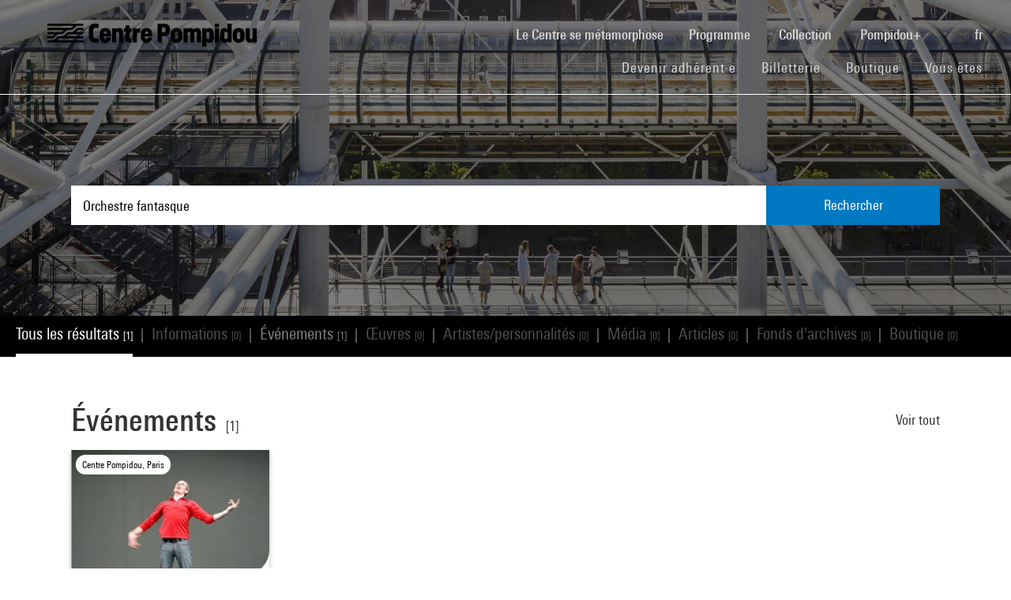

--- FILE ---
content_type: text/html; charset=utf-8
request_url: https://www.centrepompidou.fr/fr/recherche?terms=Orchestre%20fantasque
body_size: 9171
content:
<!DOCTYPE html>
<html dir="ltr" lang="fr-FR">
<head>

<meta charset="utf-8">
<!-- 
	Based on the TYPO3 Bootstrap Package by Benjamin Kott - https://www.bootstrap-package.com/

	This website is powered by TYPO3 - inspiring people to share!
	TYPO3 is a free open source Content Management Framework initially created by Kasper Skaarhoj and licensed under GNU/GPL.
	TYPO3 is copyright 1998-2026 of Kasper Skaarhoj. Extensions are copyright of their respective owners.
	Information and contribution at https://typo3.org/
-->


<link rel="shortcut icon" href="/typo3conf/ext/piazza_base/Resources/Public/Icons/favicon.ico" type="image/vnd.microsoft.icon">
<title>Recherche - Centre Pompidou</title>
<meta http-equiv="x-ua-compatible" content="IE=edge" />
<meta name="generator" content="TYPO3 CMS" />
<meta name="viewport" content="width=device-width, initial-scale=1, minimum-scale=1" />
<meta name="robots" content="index,follow" />
<meta name="twitter:card" content="summary" />
<meta name="apple-mobile-web-app-capable" content="no" />
<meta name="google" content="notranslate" />

<link rel="stylesheet" type="text/css" href="/typo3temp/assets/bootstrappackage/fonts/34b6f09d2160836c09a63c8351093eadf788ed4cb9c6c596239ff2ffe69204f8/webfont.css?1768994888" media="all">
<link rel="stylesheet" type="text/css" href="/typo3temp/assets/compressed/merged-8d450943891b428bc890ef066b869592-6c7c699c51b50e73128ee1fd1d2680fe.css?1768841558" media="all">

<link rel="stylesheet" type="text/css" href="/typo3temp/assets/compressed/merged-84cfd51e0be1e9026bcd0e12816bf72a-52ba448a00c16391e56970d2b5e61507.css?1768841559" media="all">



<script src="/typo3temp/assets/compressed/merged-3f1ae1227b4a6a85fafbd5c70c4791d3-cbca510cc713139adb1e86c0f66e1894.js?1768842775"></script>

<script src="/typo3temp/assets/compressed/merged-3c3f33ac95a9a876f94d54bdd9c92b9c-ab2779eff07ac292d46c2dd4d7798d3b.js?1768841558"></script>

<script>
/*<![CDATA[*/
/*TS_inlineJS*/

function onRecaptchaSubmit() { document.querySelectorAll('[data-callback="onRecaptchaSubmit"]')[0].form.submit(); return false; }


/*]]>*/
</script>


<link rel="canonical" href="/fr/recherche?display=Grid&terms=%C3%A9cologie">
<link rel="alternate" hreflang="fr-FR" href="/fr/recherche"/>
<link rel="alternate" hreflang="en-EN" href="/en/recherche"/>
<link rel="alternate" hreflang="x-default" href="/fr/recherche"/>

<script>WebFontConfig={"custom":{"urls":["\/typo3conf\/ext\/bootstrap_package\/Resources\/Public\/Fonts\/bootstrappackageicon.min.css"],"families":["BootstrapPackageIcon"]},"timeout":1000};(function(d){var wf=d.createElement('script'),s=d.scripts[0];wf.src='/typo3conf/ext/bootstrap_package/Resources/Public/Contrib/webfontloader/webfontloader.js';wf.async=false;s.parentNode.insertBefore(wf,s);})(document);</script>
<script type="application/ld+json" id="ext-schema-jsonld">{"@context":"https://schema.org/","@type":"WebPage"}</script>
</head>
<body id="p7" class="page-7 pagelevel-1 language-0 backendlayout-search layout-default">
        <!-- Google Tag Manager (noscript) -->
        <noscript><iframe src="https://www.googletagmanager.com/ns.html?id=GTM-TKTGGX9"
        height="0" width="0" style="display:none;visibility:hidden"></iframe></noscript>
        <!-- End Google Tag Manager (noscript) -->
<div id="top"></div><div id="search-results-page" class="body-bg"><a class="sr-only sr-only-focusable" href="#page-content"><span>Aller au contenu principal</span></a><header id="page-header" role="banner"><nav id="mainnavigation" role="navigation" class="navbar navbar-expand-lg navbar-variation "><i class="icon-loupe alt search-button-mobile" data-toggle="modal" data-target="#search-overlay" data-grunticon-embed></i><a class="navbar-brand" title="Page d'accueil du site du Centre Pompidou" href="/fr/"><span class="sr-only">Centre Pompidou</span><i class="icon-logo" data-grunticon-embed></i><i class="icon-pictogramme" data-grunticon-embed></i></a><button class="navbar-toggler collapsed" type="button" data-toggle="collapse" data-target="#navbarNavDropdown" aria-controls="navbarNavDropdown" aria-expanded="false" aria-label="Toggle navigation"><span class="navbar-toggler-icon"></span></button><div class="collapse navbar-collapse justify-content-end" id="navbarNavDropdown"><div class="nav-items-container"><ul class="navbar-nav navbar-main"><li class=""><a class="nav-link" href="/fr/le-centre-pompidou-se-metamorphose" target="">Le Centre se métamorphose <span class="sr-only">(current)</span></a></li><li class="nav-item dropdown"><a class="nav-link dropdown-toggle" href="#" id="navbarDropdownMenuLink3" data-toggle="dropdown" aria-haspopup="true" aria-expanded="false">
                                        Programme
                                        <i class="icon-fleche" data-grunticon-embed aria-hidden="true"></i></a><div class="dropdown-menu" aria-labelledby="navbarDropdownMenuLink3"><a class="dropdown-item" href="/fr/carte-interactive" target="">
                                                Carte interactive
                                            </a><a class="dropdown-item" href="/fr/programme/agenda" target="">
                                                Agenda
                                            </a><a class="dropdown-item" href="/fr/programme/expositions" target="">
                                                Expositions
                                            </a><a class="dropdown-item" href="/fr/programme/visites-guidees" target="">
                                                Visites guidées
                                            </a><a class="dropdown-item" href="/fr/programme/spectacles" target="">
                                                Spectacles
                                            </a><a class="dropdown-item" href="/fr/programme/cinema-video" target="">
                                                Cinéma / Vidéo
                                            </a><a class="dropdown-item" href="/fr/programme/rencontres" target="">
                                                Rencontres
                                            </a><a class="dropdown-item" href="/fr/programme/jeune-public" target="">
                                                Jeune public
                                            </a><a class="dropdown-item" href="/fr/programme/evenements" target="">
                                                Événements
                                            </a><a class="dropdown-item" href="/fr/programme/ou-nous-trouver" target="">
                                                Où nous trouver
                                            </a></div></li><li class="nav-item dropdown"><a class="nav-link dropdown-toggle" href="#" id="navbarDropdownMenuLink4" data-toggle="dropdown" aria-haspopup="true" aria-expanded="false">
                                        Collection
                                        <i class="icon-fleche" data-grunticon-embed aria-hidden="true"></i></a><div class="dropdown-menu" aria-labelledby="navbarDropdownMenuLink4"><a class="dropdown-item" href="/fr/collection/les-chefs-doeuvre" target="">
                                                Les chefs-d&#039;œuvre
                                            </a><a class="dropdown-item" href="/fr/collection/histoire-du-musee-national-dart-moderne-centre-de-creation-industrielle" target="">
                                                Histoire du Mnam/Cci
                                            </a><a class="dropdown-item" href="/fr/collection/les-secteurs-de-collection" target="">
                                                Les secteurs de collection
                                            </a><a class="dropdown-item" href="/fr/collection/la-bibliotheque-kandinsky" target="">
                                                La Bibliothèque Kandinsky
                                            </a><a class="dropdown-item" href="https://collection.centrepompidou.fr/movements/map" target="">
                                                Carte des prêts de la collection
                                            </a></div></li><li class="nav-item dropdown"><a class="nav-link dropdown-toggle" href="#" id="navbarDropdownMenuLink2120" data-toggle="dropdown" aria-haspopup="true" aria-expanded="false">
                                        Pompidou+
                                        <i class="icon-fleche" data-grunticon-embed aria-hidden="true"></i></a><div class="dropdown-menu" aria-labelledby="navbarDropdownMenuLink2120"><a class="dropdown-item" href="/fr/pompidou-plus/magazine" target="">
                                                Magazine
                                            </a><a class="dropdown-item" href="/fr/pompidou-plus/videos" target="">
                                                Vidéos
                                            </a><a class="dropdown-item" href="/fr/pompidou-plus/podcasts" target="">
                                                Podcasts
                                            </a><a class="dropdown-item" href="/fr/recherche/oeuvres?display=Grid" target="">
                                                Œuvres de la collection
                                            </a><a class="dropdown-item" href="/fr/offre-aux-professionnels/enseignants/dossiers-ressources-sur-lart" target="">
                                                Dossiers ressources sur l&#039;art
                                            </a><a class="dropdown-item" href="/fr/pompidou-plus/expositions-virtuelles" target="">
                                                Expositions virtuelles
                                            </a><a class="dropdown-item" href="/fr/recherche/medias?typeMedia=Vidéo&amp;sort=dateAsc&amp;display=Grid" target="">
                                                Archives audiovisuelles
                                            </a><a class="dropdown-item" href="/fr/recherche/evenements?sort=dateDebutAsc&amp;display=Grid" target="">
                                                Archives des événements
                                            </a></div></li><li class="search" data-toggle="modal" data-target="#search-overlay"><a class="nav-link search-button-desktop" title="Recherche" href="/fr/recherche"><i class="icon-loupe alt" data-grunticon-embed></i></a></li><li class="nav-item dropdown language-selector"><a class="nav-link dropdown-toggle" href="#" id="navbarDropdownMenuLink" data-toggle="dropdown" aria-label="Sélectionnez la langue du site" aria-haspopup="true" aria-expanded="false">
        
            
                    fr
                    <script>
                        var locale = "fr"
                    </script><div class="icon-fleche" data-grunticon-embed></div></a><div class="dropdown-menu dropdown-menu-right" aria-labelledby="navbarDropdownMenuLink"><span class="active "><a href="/fr/recherche" class="dropdown-item" hreflang="fr-FR" title="Français"><span>Français</span></a></span><span class=" "><a href="/en/recherche" class="dropdown-item" hreflang="en-EN" title="English"><span>English</span></a></span><span class=" text-muted"><a href="/es/recherche" class="dropdown-item" hreflang="es" title="Español"><span>Español</span></a></span><hr></div></li></ul><ul id="shortcuts" class="navbar-nav mt-4 mt-md-0"><li class=""><a class="nav-link" href="https://www.centrepompidou.fr/fr/visite/devenez-adherente" target="">Devenir adhérent·e <span class="sr-only">(current)</span></a></li><li class=""><span class="nav-link"><a href="https://billetterie.centrepompidou.fr/" target="_blank">Billetterie <span class="sr-only">(current)</span></a><a id="ticketing-cart" class="d-none" href="https://billetterie.centrepompidou.fr/cart/shoppingCart" title="Accéder au panier de la billetterie" target="_blank"><i class="icon-panier-billetterie" data-grunticon-embed></i><span id="ticket-number" class="ml-1">X</span></a></span></li><li class=""><a class="nav-link" href="https://boutique.centrepompidou.fr/fr/" target="_blank">Boutique <span class="sr-only">(current)</span></a></li><li class="nav-item dropdown"><a class="nav-link dropdown-toggle" href="#" id="navbarDropdownMenuLink" data-toggle="dropdown" aria-haspopup="true" aria-expanded="false">
                                        Vous êtes
                                        <i class="icon-fleche" data-grunticon-embed aria-hidden="true"></i></a><div class="dropdown-menu dropdown-menu-right" aria-labelledby="navbarDropdownMenuLink"><a class="dropdown-item" href="/fr/le-centre-pompidou/adherentes" target="" title="Vous êtes">
                                                Adhérent·e
                                            </a><a class="dropdown-item" href="/fr/vous-etes/voisine" target="" title="Vous êtes">
                                                Voisin·e
                                            </a><a class="dropdown-item" href="/fr/vous-etes/journaliste" target="" title="Vous êtes">
                                                Journaliste
                                            </a><a class="dropdown-item" href="/fr/vous-etes/mecene" target="" title="Vous êtes">
                                                Mécène
                                            </a><a class="dropdown-item" href="/fr/offre-aux-professionnels/groupes/groupes-scolaires" target="" title="Vous êtes">
                                                Enseignant·e
                                            </a><a class="dropdown-item" href="/fr/vous-etes/entreprise" target="" title="Vous êtes">
                                                Entreprise
                                            </a><a class="dropdown-item" href="/fr/offre-aux-professionnels/relais-du-champ-social" target="" title="Vous êtes">
                                                Relais du champ social
                                            </a><a class="dropdown-item" href="/fr/vous-etes/chercheurse-/-universitaire" target="" title="Vous êtes">
                                                Chercheur·se / Universitaire
                                            </a></div></li></ul></div></div><div class="nav-overlay navbar-toggler" data-toggle="collapse" data-target="#navbarNavDropdown" aria-controls="navbarNavDropdown" aria-expanded="false" aria-label="Toggle navigation"></div></nav></header><div class="modal fade" id="search-overlay" tabindex="-1" role="dialog" aria-labelledby="search-overlay" aria-hidden="true"><i class="icon-croix close-dialog" data-toggle="modal" data-target="#search-overlay" data-grunticon-embed></i><div class="modal-dialog" role="document"><div class="search-input-centered modal-content"><div class="modal-body"><script type="text/javascript">
                    var ajaxSuggestionBoxOverlay =
                        '/fr/recherche?tx_piazzasearch_%5Baction%5D=ajaxSuggestionbox&amp;tx_piazzasearch_%5Bcontroller%5D=Recherche&amp;type=7891012&amp;cHash=ca6c3d3ca884a1b8789d8a821ef2e3cf';
                </script><div class="search-input-container"><form enctype="multipart/form-data" method="get" id="form-text-overlay" action="/fr/recherche?tx_piazzasearch_pagerecherche%5Baction%5D=searchAll&amp;tx_piazzasearch_pagerecherche%5Bcontroller%5D=Recherche&amp;cHash=147f6f3fc9ef0714059316c16ae9add7"><div></div><div class="input-group"><input type="text" name="terms" class="form-control"  autocomplete="off"
                                   value=""
                                   data-placeholders="Recherchez un événement... | Recherchez Constellation...| Recherchez Henri Matisse...| Recherchez surréalisme...| "><div id="suggestions-overlay"></div><div class="input-group-append"><button class="search"><i class="icon-loupe" data-grunticon-embed></i></button></div></div><div class="search-actions"><button type="button" class="button light mr-4" data-toggle="modal" data-target="#search-overlay">
                                Fermer
                            </button><button class="button dark">
                                Rechercher
                            </button></div></form></div></div></div></div></div><main id="page-content" class="bp-page-content main-section"  dir="ltr"><div class="section section-default"><a id="c2"></a><div class="frame-space-before-none"></div>
<div class="tx-piazza-search">
    
    
        

<div id="search-area">
    <div class="search-input-centered">
        <div class="container">
            <div class="row">
                <div class="col">
                    <script type="text/javascript">
                        var ajaxSuggestionBox = '/fr/recherche?tx_piazzasearch_pagerecherche%5Baction%5D=ajaxSuggestionbox&amp;tx_piazzasearch_pagerecherche%5Bcontroller%5D=Recherche&amp;type=789101&amp;cHash=5600f275774229d7f48ce888cf97a625';
                    </script>
                    <div class="search-input-container">
                        <form id="form-text" action="" method="GET">
                            <input type="text" name="terms" data-placeholders="Recherchez un événement... | Recherchez Constellation...| Recherchez Henri Matisse...| Recherchez surréalisme...| " autocomplete="off"
                                   value="Orchestre fantasque">
                            <button>Rechercher</button>
                        </form>
                        <div id="suggestions"></div>
                    </div>
                </div>
            </div>
        </div>
    </div>

    <div class="uniform-overlay-light"></div>
    <img class="search-background-image img-background-cover" src="/fileadmin/user_upload/sword/banniere.jpg" width="1920" height="750" alt="" />
</div>


    
    <script type="text/javascript">
        var ajaxUrl = '/fr/recherche?tx_piazzasearch_pagerecherche%5Baction%5D=ajaxSearch&amp;tx_piazzasearch_pagerecherche%5Bcontroller%5D=Recherche&amp;type=78910&amp;cHash=07fac5feb54488594a8fc2bc141475b3';
    </script>
    <div id="search-container">
        
    

<div class="categories frame-type-menu_section">
    
            
        
    <div id="pages-links-container">
        <nav id="pages-links-nav" class="pages-links" role="navigation">
            <span class="menu-arrows scroll-left" data-direction="left">
                <i class='icon-fleche-carrousel' data-grunticon-embed></i>
            </span>
            <ul id="scrollable-list">
                
                        <li data-type="all">
                            <a class="active-link menu-all" href="/fr/recherche?terms=Orchestre%20fantasque">
                                Tous les résultats <span class="results-number">[1]</span>
                            </a>
                        </li>
                        <span class="separator">|</span>
                        <li data-type="infos">
                            
                                    <a class="disabled-link">Informations <span class="results-number">[0]</span></a>
                                
                        </li>
                        <span class="separator">|</span>
                        <li data-type="events">
                            
                                    <a class="active-link" href="/fr/recherche/evenements?terms=Orchestre%20fantasque">
                                        Événements <span class="results-number">[1]</span>
                                    </a>
                                
                        </li>
                        <span class="separator">|</span>
                        <li data-type="arts">
                            
                                    <a class="disabled-link">Œuvres  <span class="results-number">[0]</span></a>
                                
                        </li>
                        <span class="separator">|</span>
                        <li data-type="artists">
                            
                                    <a class="disabled-link">Artistes/personnalités <span class="results-number">[0]</span></a>
                                
                        </li>
                        <span class="separator">|</span>
                        <li data-type="medias">
                            
                                    <a class="disabled-link">Média <span class="results-number">[0]</span></a>
                                
                        </li>
                        <span class="separator">|</span>
                        <li data-type="news">
                            
                                    <a class="disabled-link">Articles <span class="results-number">[0]</span></a>
                                
                        </li>
                        <span class="separator">|</span>
                        <li data-type="archives">
                            
                                    <a class="disabled-link">Fonds d&#039;archives <span class="results-number">[0]</span></a>
                                
                        </li>
                        <span class="separator">|</span>
                        <li data-type="products">
                            
                                    <a class="disabled-link">Boutique <span class="results-number">[0]</span></a>
                                
                        </li>
                    
            </ul>
            <span class="menu-arrows scroll-right" data-direction="right">
                <i class='icon-fleche-carrousel' data-grunticon-embed></i>
            </span>
        </nav>
    </div>
</div>

    <div class="loader">
        <div class="spinner white"><div class="bounce1"></div><div class="bounce2"></div><div class="bounce3"></div></div>
    </div>
    <div id="results-content">
        
    <div id="resultsList">
        <div id="resultsType" class="d-none"></div>
        
                

    

<div class="container py-2">
    

    
        <div class="row my-5">
            <div class="col">
                
    
<div class="row justify-content-between align-items-center">
    <div class="col-12 col-md-8">
        <a data-type="events" class="category-title" href="/fr/recherche/evenements?terms=Orchestre%20fantasque">
            <h2>Événements</h2>
            <span class="results-number ml-2">[1]</span>
        </a>
    </div>
    <div class="col-12 col-md-4">
        <div class="category-title-bloc">
            <a data-type="events" class="show-more-typo" href="/fr/recherche/evenements?terms=Orchestre%20fantasque">
                Voir tout
                <i class="icon-fleche-carrousel" data-grunticon-embed></i>
            </a>
        </div>
    </div>
</div>


    <div class="carrousel">
        <div class="owl-carousel cp-carousel carousel-events owl-theme">
            
                


        
    


























<div class="item event-card " data-place="Centre Pompidou, Paris">
    <a class="card-link" href="/fr/programme/agenda/evenement/cxAARXy">
        
            <div class="event-place">
                <i class="icon-localisation" data-grunticon-embed></i>
                <span title="Centre Pompidou, Paris">Centre Pompidou, Paris</span>
            </div>
        

        <div class="card-img-wrapper event-image">
            

            
                    
                    
                    
                            <img alt="Visuel paysage" loading="lazy" src="/typo3temp/assets/_processed_/f/d/csm_thumb_large_01de24dddd.jpg" width="245" height="165" />
                        
                
        </div>

        <div class="card-content event-description">
            <div class="event-description-header">
                <div class="card-type event-type">
                    Spectacle
                </div>
                
                <p class="card-title event-title">
                    
                            Xavier Le Roy
                        
                </p>
                <p class="card-teaser event-subtitle">
                    Le Sacre du printemps
                </p>

                
                
            </div>
            <div class="event-description-footer">
                
                    <div class="card-date event-date card-event-date">
                        













        <span class="dateEvenement">19 - 20 oct. 2007</span>
    
                    </div>
                    <div class="card-date event-date card-event-date">
                        
                                
                            
                        
                                
                                    
                                            


    <span class="horaireEvenement">À partir de 20h30</span>



                                        
                                
                            
                    </div>
                
                
                        <p class="event-card-tag">Terminé</p>
                    
            </div>
        </div>
    </a>
</div>

            
            
        </div>
    </div>

            </div>
        </div>
    

    

    

    

    

    

    

    

</div>

            
    </div>

    </div>

    </div>

</div>
<div class="frame-space-after-none"></div></div></main><footer id="page-footer" class="bp-page-footer"><section class="section footer-section"><div class="frame frame-background-none frame-space-before-none frame-space-after-none"><div class="frame-container"><div class="frame-inner"><div class="mt-md-5 mb-2"><div class="row"><div class="col-12"><div class="social-links"><p>Nous sommes sociaux</p><div class="d-flex flex-wrap justify-content-md-between justify-content-center"><a href="https://www.instagram.com/centrepompidou/" target="_blank" aria-label="Instagram" class="mt-md-3 mt-4"><img loading="lazy" src="/fileadmin/user_upload/Logos/Reseaux_sociaux/instagram.svg" width="50" height="50" alt="Instagram - Centre Pompidou" /></a><a href="https://www.facebook.com/centrepompidou.fr" target="_blank" aria-label="Facebook" class="mt-md-3 mt-4"><img loading="lazy" src="/fileadmin/user_upload/Logos/Reseaux_sociaux/facebook.svg" width="50" height="50" alt="Facebook - Centre Pompidou" /></a><a href="https://www.threads.net/@centrepompidou" target="_blank" aria-label="Threads" class="mt-md-3 mt-4"><img loading="lazy" src="/fileadmin/user_upload/RS-Threads-BLANC.svg" width="50" height="50" alt="" /></a><a href="https://bsky.app/profile/centrepompidou.bsky.social" target="" aria-label="Blueskye" class="mt-md-3 mt-4"><img loading="lazy" src="/fileadmin/user_upload/RS-Bluesky-BLANC.svg" width="50" height="50" alt="" /></a><a href="https://www.tiktok.com/@centrepompidou" target="_blank" aria-label="TikTok" class="mt-md-3 mt-4"><img loading="lazy" src="/fileadmin/user_upload/TikTok.svg" width="51" height="51" alt="" /></a><a href="https://fr.linkedin.com/company/centre-pompidou" target="_blank" aria-label="Linkedin" class="mt-md-3 mt-4"><img loading="lazy" src="/fileadmin/user_upload/linkedin.svg" width="39" height="39" alt="" /></a><a href="https://www.pinterest.fr/centrepompidou/" target="_blank" aria-label="Pinterest" class="mt-md-3 mt-4"><img loading="lazy" src="/fileadmin/user_upload/Logos/Reseaux_sociaux/pinterest.svg" width="50" height="50" alt="" /></a><a href="http://www.deezer.com/profile/938600951/playlists" target="_blank" aria-label="Deezer" class="mt-md-3 mt-4"><img loading="lazy" src="/fileadmin/user_upload/Logos/Reseaux_sociaux/RS-Deezer-BLANC.svg" width="50" height="50" alt="" /></a><a href="https://soundcloud.com/centrepompidou" target="_blank" aria-label="Soundcloud" class="mt-md-3 mt-4"><img loading="lazy" src="/fileadmin/user_upload/Logos/Reseaux_sociaux/soundcloud.svg" width="50" height="50" alt="Soundcloud - Centre Pompidou" /></a><a href="https://www.youtube.com/user/centrepompidou" target="_blank" aria-label="Youtube" class="mt-md-3 mt-4"><img loading="lazy" src="/fileadmin/user_upload/Logos/Reseaux_sociaux/youtube.svg" width="50" height="50" alt="Youtube - Centre Pompidou" /></a></div></div></div></div></div><div class="footer-buttons d-flex justify-content-center mt-4"><a class="button light text-center" href="/fr/minscrire-a-la-newsletter">
                                M&#039;inscrire à la newsletter
                            </a><a class="button light text-center" href="/fr/contact">
                                Contactez-nous
                            </a></div><div class="footer-columns my-5"><div class="columns"><div class="row d-flex flex-column flex-md-row flex-md-nowrap justify-content-between"><div class="col"><div class="group-content"><a class="group-title d-md-none collapsed" data-toggle="collapse" href="#collapse85" role="button" aria-expanded="true" aria-controls="collapse85">
                            Le Centre Pompidou
                            <div class="icon-fleche d-md-none d-lg-none" data-grunticon-embed></div></a><a class="group-title d-none d-md-block">
                            Le Centre Pompidou
                        </a><div class="collapse d-md-block" id="collapse85"><a class="footer-link" href="/fr/le-centre-pompidou/qui-sommes-nous" target="">Qui sommes-nous ?</a><a class="footer-link" href="/fr/le-centre-pompidou/organisation" target="">Organisation</a><a class="footer-link" href="/fr/le-centre-pompidou/bilans-activite" target="">Bilans d&#039;activité</a><a class="footer-link" href="/fr/le-centre-pompidou/emplois-et-stages" target="">Emplois et stages</a><a class="footer-link" href="/fr/le-centre-pompidou/adherentes" target="">Adhérent·es</a><a class="footer-link" href="/fr/le-centre-pompidou/international" target="">International</a><a class="footer-link" href="/fr/le-centre-pompidou/action-territoriale" target="">Action territoriale</a></div></div></div><div class="col"><div class="group-content"><a class="group-title d-md-none collapsed" data-toggle="collapse" href="#collapse64" role="button" aria-expanded="true" aria-controls="collapse64">
                            Offre aux professionnels
                            <div class="icon-fleche d-md-none d-lg-none" data-grunticon-embed></div></a><a class="group-title d-none d-md-block">
                            Offre aux professionnels
                        </a><div class="collapse d-md-block" id="collapse64"><a class="footer-link" href="/fr/offre-aux-professionnels/groupes" target="">Groupes</a><a class="footer-link" href="/fr/offre-aux-professionnels/privatisations" target="">Privatisations</a><a class="footer-link" href="/fr/offre-aux-professionnels/marches-publics-et-appels-a-concurrence" target="">Marchés publics et appels à concurrence</a><a class="footer-link" href="/fr/offre-aux-professionnels/demandes-de-prets-et-reproductions" target="">Demandes de prêts et reproductions</a><a class="footer-link" href="/fr/offre-aux-professionnels/publications-et-produits-derives" target="">Publications et produits dérivés</a><a class="footer-link" href="/fr/offre-aux-professionnels/groupes/groupes-scolaires" target="">Enseignants</a><a class="footer-link" href="/fr/offre-aux-professionnels/relais-du-champ-social" target="">Relais du champ social</a><a class="footer-link" href="/fr/offre-aux-professionnels/catalogue-des-itinerances-pour-le-jeune-public" target="">Catalogue des itinérances pour le jeune public</a><a class="footer-link" href="/fr/offre-aux-professionnels/recherche" target="">Recherche</a><a class="footer-link" href="/fr/offre-aux-professionnels/acces-aux-archives-publiques" target="">Accès aux archives publiques</a><a class="footer-link" href="/fr/offre-aux-professionnels/espace-presse" target="">Espace presse</a></div></div></div><div class="col"><div class="group-content"><a class="group-title d-md-none collapsed" data-toggle="collapse" href="#collapse2174" role="button" aria-expanded="true" aria-controls="collapse2174">
                            Expertise et conseil
                            <div class="icon-fleche d-md-none d-lg-none" data-grunticon-embed></div></a><a class="group-title d-none d-md-block">
                            Expertise et conseil
                        </a><div class="collapse d-md-block" id="collapse2174"><a class="footer-link" href="/fr/lecole-du-centre-pompidou/formations-pour-entreprises" target="">Formations pour entreprises</a><a class="footer-link" href="/fr/lecole-du-centre-pompidou/formations-pour-les-collectivites-territoriales" target="">Formations pour les collectivités territoriales</a></div></div></div><div class="col"><div class="group-content"><a class="group-title d-md-none collapsed" data-toggle="collapse" href="#collapse98" role="button" aria-expanded="true" aria-controls="collapse98">
                            Espace Mécènes
                            <div class="icon-fleche d-md-none d-lg-none" data-grunticon-embed></div></a><a class="group-title d-none d-md-block">
                            Espace Mécènes
                        </a><div class="collapse d-md-block" id="collapse98"><a class="footer-link" href="/fr/espace-mecenes/merci-a-nos-mecenes" target="">Merci à nos mécènes</a><a class="footer-link" href="/fr/espace-mecenes/amis-du-centre-pompidou" target="">Amis du Centre Pompidou</a></div></div></div></div></div></div><div class="my-5"><div class="row" hidden><div class="col-12"><div class="patrons py-3 py-md-5"><div class="d-flex flex-wrap justify-content-around align-items-center"><p class="flex-full-width text-center mb-3 mb-lg-2 mr-lg-5">
                    Merci aux mécènes du site
                </p><a href="https://pernod-ricard.com/fr" target="_blank" aria-label="Pernod Ricard" class="mt-2 mb-2 mt-lg-0 mb-lg-0"><img loading="lazy" src="/fileadmin/user_upload/Logos/Mecenes_du_site/mecene-ricard.svg" width="75" height="39" alt="Pernod-Ricard - site internet" /></a></div></div></div></div><hr/></div><div class="my-5"><div class="row"><div class="col-12"><div class="institutions"><div class="d-flex flex-wrap flex-md-nowrap justify-content-md-between justify-content-center"><a href="https://www.bpi.fr/bpi" target="_blank" aria-label="Bpi" class="mt-3"><img loading="lazy" src="/fileadmin/user_upload/Logos/Organismes_associes/MaJ_2025_11/CP-Bpi.svg" width="167" height="122" alt="" /></a><a href="https://www.ircam.fr/" target="_blank" aria-label="Ircam" class="mt-3"><img loading="lazy" src="/fileadmin/user_upload/Logos/Organismes_associes/MaJ_2025_11/CP-Ircam.svg" width="159" height="122" alt="" /></a><a href="https://www.centrepompidou-metz.fr/" target="_blank" aria-label="CP Metz" class="mt-3"><img loading="lazy" src="/fileadmin/user_upload/Logos/Organismes_associes/MaJ_2025_11/CP-Metz.svg" width="129" height="122" alt="" /></a><a href="https://centrepompidou-malaga.eu/" target="_blank" aria-label="CP Malaga" class="mt-3"><img loading="lazy" src="/fileadmin/user_upload/Logos/Organismes_associes/MaJ_2025_11/CP-Malaga.svg" width="134" height="122" alt="" /></a><a href="https://kanal.brussels/fr" target="_blank" aria-label="Kanal Bruxelles" class="mt-3"><img loading="lazy" src="/fileadmin/user_upload/Logos/Organismes_associes/MaJ_2025_11/CP-Kanal.svg" width="184" height="122" alt="" /></a><a href="https://www.wbmshanghai.com/en/" target="_blank" aria-label="Westbund Shanghai" class="mt-3"><img loading="lazy" src="/fileadmin/user_upload/Logos/Organismes_associes/MaJ_2025_11/CP-WestBund.svg" width="146" height="122" alt="" /></a></div></div></div></div></div><div class="my-5"><div class="row"><div class="col-12"><div class="autres-logos d-flex flex-wrap flex-md-nowrap justify-content-around align-items-center"><a href="https://www.culture.gouv.fr/" target="_blank" aria-label="Ministère de la culture"><img loading="lazy" src="/fileadmin/user_upload/Logo-ministere-culture.svg" width="409" height="316" alt="" /></a></div></div></div></div><div class="footer-copyright"><div class="legal-informations pb-4 pt-0 mb-2"><a href="/fr/mentions-legales" target="">
            Mentions légales
        </a>
        
            -
        
    
        <a href="/fr/plan-du-site" target="">
            Plan du site
        </a>
        
            -
        
    
        <a href="/fr/cgu" target="">
            CGU
        </a>
        
            -
        
    
        <a href="/fr/donnees-personnelles" target="">
            Données personnelles
        </a>
        
    
    -
    <a href="javascript:window.Sddan.cmp.displayUI();">
        Gestion des cookies
    </a></div></div></div></div></div></section></footer><a class="scroll-top" title="Revenir en haut de page" href="#top"><span class="scroll-top-icon"></span></a></div>
<script src="/typo3temp/assets/compressed/merged-6cbedfcbe1255088d6383a5e946abc03-cd8cefc573a151b860e738218c1592ad.js?1769061996"></script>

<script src="/typo3temp/assets/compressed/merged-1f72fd37e9a3311dd0ef508887c656ad-3532269562cea95cb5658fb43ec6e03c.js?1768841559"></script>



</body>
</html>

--- FILE ---
content_type: text/html; charset=utf-8
request_url: https://www.centrepompidou.fr/fr/recherche?tx_piazzasearch_pagerecherche%5Baction%5D=ajaxSearch&tx_piazzasearch_pagerecherche%5Bcontroller%5D=Recherche&type=78910&cHash=07fac5feb54488594a8fc2bc141475b3
body_size: 1733
content:
{"resultsType":"all","displayType":"Grid","resultsList":"\n    \n\n<div class=\"categories frame-type-menu_section\">\n    \n            \n        \n    <div id=\"pages-links-container\">\n        <nav id=\"pages-links-nav\" class=\"pages-links\" role=\"navigation\">\n            <span class=\"menu-arrows scroll-left\" data-direction=\"left\">\n                <i class='icon-fleche-carrousel' data-grunticon-embed><\/i>\n            <\/span>\n            <ul id=\"scrollable-list\">\n                \n                        <li data-type=\"all\">\n                            <a class=\"active-link menu-all\" href=\"\/fr\/recherche?display=Grid&amp;terms=Orchestre%20fantasque\">\n                                Tous les r\u00e9sultats <span class=\"results-number\">[1]<\/span>\n                            <\/a>\n                        <\/li>\n                        <span class=\"separator\">|<\/span>\n                        <li data-type=\"infos\">\n                            \n                                    <a class=\"disabled-link\">Informations <span class=\"results-number\">[0]<\/span><\/a>\n                                \n                        <\/li>\n                        <span class=\"separator\">|<\/span>\n                        <li data-type=\"events\">\n                            \n                                    <a class=\"active-link\" href=\"\/fr\/recherche\/evenements?display=Grid&amp;terms=Orchestre%20fantasque\">\n                                        \u00c9v\u00e9nements <span class=\"results-number\">[1]<\/span>\n                                    <\/a>\n                                \n                        <\/li>\n                        <span class=\"separator\">|<\/span>\n                        <li data-type=\"arts\">\n                            \n                                    <a class=\"disabled-link\">\u0152uvres  <span class=\"results-number\">[0]<\/span><\/a>\n                                \n                        <\/li>\n                        <span class=\"separator\">|<\/span>\n                        <li data-type=\"artists\">\n                            \n                                    <a class=\"disabled-link\">Artistes\/personnalit\u00e9s <span class=\"results-number\">[0]<\/span><\/a>\n                                \n                        <\/li>\n                        <span class=\"separator\">|<\/span>\n                        <li data-type=\"medias\">\n                            \n                                    <a class=\"disabled-link\">M\u00e9dia <span class=\"results-number\">[0]<\/span><\/a>\n                                \n                        <\/li>\n                        <span class=\"separator\">|<\/span>\n                        <li data-type=\"news\">\n                            \n                                    <a class=\"disabled-link\">Articles <span class=\"results-number\">[0]<\/span><\/a>\n                                \n                        <\/li>\n                        <span class=\"separator\">|<\/span>\n                        <li data-type=\"archives\">\n                            \n                                    <a class=\"disabled-link\">Fonds d&#039;archives <span class=\"results-number\">[0]<\/span><\/a>\n                                \n                        <\/li>\n                        <span class=\"separator\">|<\/span>\n                        <li data-type=\"products\">\n                            \n                                    <a class=\"disabled-link\">Boutique <span class=\"results-number\">[0]<\/span><\/a>\n                                \n                        <\/li>\n                    \n            <\/ul>\n            <span class=\"menu-arrows scroll-right\" data-direction=\"right\">\n                <i class='icon-fleche-carrousel' data-grunticon-embed><\/i>\n            <\/span>\n        <\/nav>\n    <\/div>\n<\/div>\n\n    <div class=\"loader\">\n        <div class=\"spinner white\"><div class=\"bounce1\"><\/div><div class=\"bounce2\"><\/div><div class=\"bounce3\"><\/div><\/div>\n    <\/div>\n    <div id=\"results-content\">\n        \n    <div id=\"resultsList\">\n        <div id=\"resultsType\" class=\"d-none\">all<\/div>\n        \n                \n\n    \n\n<div class=\"container py-2\">\n    \n\n    \n        <div class=\"row my-5\">\n            <div class=\"col\">\n                \n    \n<div class=\"row justify-content-between align-items-center\">\n    <div class=\"col-12 col-md-8\">\n        <a data-type=\"events\" class=\"category-title\" href=\"\/fr\/recherche\/evenements?terms=Orchestre%20fantasque\">\n            <h2>\u00c9v\u00e9nements<\/h2>\n            <span class=\"results-number ml-2\">[1]<\/span>\n        <\/a>\n    <\/div>\n    <div class=\"col-12 col-md-4\">\n        <div class=\"category-title-bloc\">\n            <a data-type=\"events\" class=\"show-more-typo\" href=\"\/fr\/recherche\/evenements?terms=Orchestre%20fantasque\">\n                Voir tout\n                <i class=\"icon-fleche-carrousel\" data-grunticon-embed><\/i>\n            <\/a>\n        <\/div>\n    <\/div>\n<\/div>\n\n\n    <div class=\"carrousel\">\n        <div class=\"owl-carousel cp-carousel carousel-events owl-theme\">\n            \n                \n\n\n        \n    \n\n\n\n\n\n\n\n\n\n\n\n\n\n\n\n\n\n\n\n\n\n\n\n\n\n\n<div class=\"item event-card \" data-place=\"Centre Pompidou, Paris\">\n    <a class=\"card-link\" href=\"\/fr\/programme\/agenda\/evenement\/cxAARXy\">\n        \n            <div class=\"event-place\">\n                <i class=\"icon-localisation\" data-grunticon-embed><\/i>\n                <span title=\"Centre Pompidou, Paris\">Centre Pompidou, Paris<\/span>\n            <\/div>\n        \n\n        <div class=\"card-img-wrapper event-image\">\n            \n\n            \n                    \n                    \n                    \n                            <img alt=\"Visuel paysage\" loading=\"lazy\" src=\"\/typo3temp\/assets\/_processed_\/f\/d\/csm_thumb_large_01de24dddd.jpg\" width=\"245\" height=\"165\" \/>\n                        \n                \n        <\/div>\n\n        <div class=\"card-content event-description\">\n            <div class=\"event-description-header\">\n                <div class=\"card-type event-type\">\n                    Spectacle\n                <\/div>\n                \n                <p class=\"card-title event-title\">\n                    \n                            Xavier Le Roy\n                        \n                <\/p>\n                <p class=\"card-teaser event-subtitle\">\n                    Le Sacre du printemps\n                <\/p>\n\n                \n                \n            <\/div>\n            <div class=\"event-description-footer\">\n                \n                    <div class=\"card-date event-date card-event-date\">\n                        \n\n\n\n\n\n\n\n\n\n\n\n\n\n        <span class=\"dateEvenement\">19 - 20 oct. 2007<\/span>\n    \n                    <\/div>\n                    <div class=\"card-date event-date card-event-date\">\n                        \n                                \n                            \n                        \n                                \n                                    \n                                            \n\n\n    <span class=\"horaireEvenement\">\u00c0 partir de 20h30<\/span>\n\n\n\n                                        \n                                \n                            \n                    <\/div>\n                \n                \n                        <p class=\"event-card-tag\">Termin\u00e9<\/p>\n                    \n            <\/div>\n        <\/div>\n    <\/a>\n<\/div>\n\n            \n            \n        <\/div>\n    <\/div>\n\n            <\/div>\n        <\/div>\n    \n\n    \n\n    \n\n    \n\n    \n\n    \n\n    \n\n    \n\n<\/div>\n\n            \n    <\/div>\n\n    <\/div>\n"}

--- FILE ---
content_type: image/svg+xml
request_url: https://www.centrepompidou.fr/fileadmin/user_upload/RS-Bluesky-BLANC.svg
body_size: 879
content:
<?xml version="1.0" encoding="UTF-8"?>
<svg xmlns="http://www.w3.org/2000/svg" xmlns:xlink="http://www.w3.org/1999/xlink" width="50px" height="50px" viewBox="0 0 50 50" version="1.1">
  <title>RS-Bluesky-BLANC</title>
  <desc>Created with Sketch.</desc>
  <g id="RS-Bluesky-BLANC" stroke="none" stroke-width="1" fill="none" fill-rule="evenodd">
    <rect id="Rectangle-4" fill="#FFFFFF" opacity="0" x="0" y="0" width="50" height="50"></rect>
    <g id="Bluesky_Logo-Copy" transform="translate(0.000000, 3.000000)" fill="#FFFFFF">
      <path d="M10.9053356,3.01462995 C16.627883,7.31075731 22.7831325,16.0215146 25.0430293,20.6962134 C27.3030981,16.0218589 33.4580034,7.31067126 39.1807229,3.01462995 C43.3098107,-0.0852839931 50,-2.483821 50,5.14845095 C50,6.67271945 49.1260757,17.9530981 48.6135112,19.7844234 C46.8318417,26.1513769 40.3395009,27.7753012 34.5644578,26.7924269 C44.6591222,28.5104991 47.2271084,34.2013769 41.6812392,39.8922547 C31.148537,50.7003442 26.542685,37.1804647 25.3619621,33.716179 C25.145611,33.0810929 25.0443718,32.7839931 25.042883,33.0366265 C25.0413855,32.7839845 24.9401549,33.0810921 24.7238038,33.716179 C23.5435972,37.1804647 18.9378313,50.7006885 8.40452668,39.8922547 C2.85857143,34.2013769 5.4264716,28.5101549 15.5213081,26.7924269 C9.74609294,27.7753012 3.25366609,26.1513683 1.47225473,19.7844234 C0.959672978,17.952926 0.0857659208,6.67254733 0.0857659208,5.14845095 C0.0857659208,-2.483821 6.77612737,-0.0852839931 10.905043,3.01462995 L10.9053356,3.01462995 Z" id="Path"></path>
    </g>
  </g>
</svg>


--- FILE ---
content_type: application/javascript
request_url: https://www.centrepompidou.fr/typo3temp/assets/compressed/merged-3c3f33ac95a9a876f94d54bdd9c92b9c-ab2779eff07ac292d46c2dd4d7798d3b.js?1768841558
body_size: 2247
content:

// Google Tag Manager
(function(w,d,s,l,i){w[l]=w[l]||[];w[l].push({'gtm.start':
    new Date().getTime(),event:'gtm.js'});var f=d.getElementsByTagName(s)[0],
    j=d.createElement(s),dl=l!='dataLayer'?'&l='+l:'';j.async=true;j.src=
    'https://www.googletagmanager.com/gtm.js?id='+i+dl;f.parentNode.insertBefore(j,f);
})(window,document,'script','dataLayer','GTM-TKTGGX9');
// End Google Tag Manager

document.addEventListener("DOMContentLoaded", function () {
    // Formulaire du filtre
    $('.form-filters').each(function (){
        // Selectionner les elements des filtres
        const form = $(this);
        const lieuxInput = form.find("input[name='lieux']");
        const latitudeInput = form.find("input[name='lat']");
        const longitudeInput = form.find("input[name='lng']");
        const filterButtons = form.find(".filter-button");

        function toggleActive(button) {
            const value = button.text();
            const carouselUid = $(button).data("carouseluid");
            // Remove active class from all buttons and set it on the clicked button
            filterButtons.removeClass("active");
            button.addClass("active");

            // Remove all forms values
            lieuxInput.val('');
            latitudeInput.val('');
            longitudeInput.val('');

            // Button all
            if (button.attr('id') && button.attr('id').includes('all-events')) {
                $('#filtered-events-' + carouselUid).hide();
                $('#all-events-' + carouselUid).show();
                // Recalcul de la hauteur des cartes "Voir tout"
                adjustHeight();
            // Button around me
            } else if (button.attr('id') && button.attr('id').includes('around-me')) {
                if (navigator.geolocation) {
                    navigator.geolocation.getCurrentPosition(function (position) {
                        var coordinates = position.coords;
                        // Update hidden input
                        latitudeInput.val(coordinates.latitude);
                        longitudeInput.val(coordinates.longitude);
                        submitFilters(carouselUid);
                    },
                    function (error) {
                        console.warn('ERROR(' + error.code + '): ' + error.message);
                    },
                    {
                        enableHighAccuracy: false,
                        timeout: 2000,
                        maximumAge: 30000
                    });
                }
            // Other buttons (filter by place)
            } else {
                // Update hidden input
                lieuxInput.val(value);
                submitFilters(carouselUid);
            }
        }

        filterButtons.each(function (){
            this.addEventListener("click", function (event) {
                event.preventDefault();
                toggleActive($(this));
            });
        });

        // Envoi du formulaire via AJAX
        function submitFilters(carouselUid) {
            var defaultCarousel = $('#all-events-' + carouselUid).children('.owl-carousel');
            var carouselDesktopCardsNumber = defaultCarousel.data("desktop-cards-number");
            $.ajax({
                url: ajaxRechercheEvenementsUrl.replace(/&amp;/g, "&"),
                async: true,
                type: 'POST',
                cache: false,
                data: {
                    form: form.serialize(),
                    carouselDesktopCardsNumber: carouselDesktopCardsNumber
                },
                dataType: 'json',
                success: function (data, textStatus, jqXHR) {
                    var filteredEventsCarouselContainer = $('#filtered-events-' + carouselUid);
                    filteredEventsCarouselContainer.html(data.contenu);

                    // Conversion des nouveaux svg (images par défaut)
                    grunticon.embedIcons(grunticon.getIcons(grunticon.getCSS(grunticon.href)));

                    var newCarousel = filteredEventsCarouselContainer.children('.owl-carousel');

                    var defaultCardsNumber = 6;
                    if(newCarousel.parents('.frame-content').length) {
                        defaultCardsNumber = 4;
                    }

                    $('#all-events-' + carouselUid).hide();
                    filteredEventsCarouselContainer.show();

                    initCMSCarousels(defaultCardsNumber, newCarousel);

                    // Affichage d'un message si une redirection a eu lieu
                    if (data.redirection) {
                        filterButtons.removeClass("active");
                    }
                    // Recalcul de la hauteur des cartes "Voir tout"
                    adjustHeight();
                },
                error: function (jqXHR, textStatus, errorThrown) {
                    console.log('[error] ' + textStatus + " - " + errorThrown);
                }
            });

        }

        // Event listener pour effacer les filtres
        $(document).on("click", '.other-reset-filters', function (event) {
            event.preventDefault();
            const ids = $(this).closest("[id]").attr("id").split("-");
            const allEventsBtn = $('#all-events-btn-' + ids[ids.length - 1]);
            toggleActive(allEventsBtn);
        });
    });

    /**
     * Fonction permettant d'ajuster la hauteur de la carte "Voir tout"
     * En fonction de la hauteur des cartes événements
     * Fix non idéal, mais la hauteur des cartes événements varie en fonction de la largeur de la fenêtre
     */
    function adjustHeight() {
        $('.static-card:visible').each(function () {
            var $staticCard = $(this);
            var $eventCard = $staticCard.parent().prev('.owl-item').find('.event-card');

            if ($eventCard.length) {
                $staticCard.outerHeight($eventCard.outerHeight());
            }
        });
    }

    $(document).ready(adjustHeight);

    $(window).on('resize', function () {
        clearTimeout(window.resizing);
        window.resizing = setTimeout(adjustHeight, 100);
    });
});

